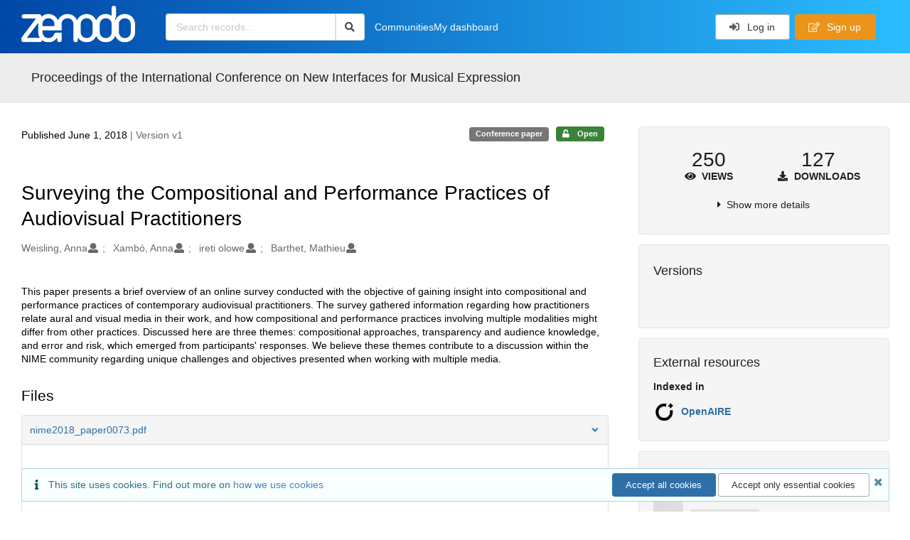

--- FILE ---
content_type: text/html; charset=utf-8
request_url: https://zenodo.org/records/1302609
body_size: 15249
content:



<!DOCTYPE html>
<html lang="en" dir="ltr">
  <head>
  
    
    <meta charset="utf-8">
    <meta http-equiv="X-UA-Compatible" content="IE=edge">
    <meta name="viewport" content="width=device-width, initial-scale=1">
    <meta name="google-site-verification" content="5fPGCLllnWrvFxH9QWI0l1TadV7byeEvfPcyK2VkS_s"/>
    <meta name="google-site-verification" content="Rp5zp04IKW-s1IbpTOGB7Z6XY60oloZD5C3kTM-AiY4"/>

    
    
    <meta name="generator" content="InvenioRDM 14.0"/>

    
    
    
  
    <meta name="description" content="This paper presents a brief overview of an online survey conducted with the objective of gaining insight into compositional and performance practices of contemporary audiovisual practitioners. The survey gathered information regarding how practitioners relate aural and visual media in their work, and how compositional and performance practices involving multiple modalities might differ from other practices. Discussed here are three themes: compositional approaches, transparency and audience knowledge, and error and risk, which emerged from participants&#39; responses. We believe these themes contribute to a discussion within the NIME community regarding unique challenges and objectives presented when working with multiple media." />
    <meta name="citation_title" content="Surveying the Compositional and Performance Practices of Audiovisual Practitioners" />
    <meta name="citation_author" content="Weisling, Anna" />
    <meta name="citation_author" content="Xambó, Anna" />
    <meta name="citation_author" content="ireti olowe" />
    <meta name="citation_author" content="Barthet, Mathieu" />
    <meta name="citation_doi" content="10.5281/zenodo.1302609" />
    <meta name="citation_abstract_html_url" content="https://zenodo.org/records/1302609" />
    <meta property="og:title" content="Surveying the Compositional and Performance Practices of Audiovisual Practitioners" />
    <meta property="og:description" content="This paper presents a brief overview of an online survey conducted with the objective of gaining insight into compositional and performance practices of contemporary audiovisual practitioners. The survey gathered information regarding how practitioners relate aural and visual media in their work, and how compositional and performance practices involving multiple modalities might differ from other practices. Discussed here are three themes: compositional approaches, transparency and audience knowledge, and error and risk, which emerged from participants&#39; responses. We believe these themes contribute to a discussion within the NIME community regarding unique challenges and objectives presented when working with multiple media." />
    <meta property="og:url" content="https://zenodo.org/records/1302609" />
    <meta property="og:site_name" content="Zenodo" />
    <meta name="twitter:card" content="summary" />
    <meta name="twitter:site" content="@zenodo_org" />
    <meta name="twitter:title" content="Surveying the Compositional and Performance Practices of Audiovisual Practitioners" />
    <meta name="twitter:description" content="This paper presents a brief overview of an online survey conducted with the objective of gaining insight into compositional and performance practices of contemporary audiovisual practitioners. The survey gathered information regarding how practitioners relate aural and visual media in their work, and how compositional and performance practices involving multiple modalities might differ from other practices. Discussed here are three themes: compositional approaches, transparency and audience knowledge, and error and risk, which emerged from participants&#39; responses. We believe these themes contribute to a discussion within the NIME community regarding unique challenges and objectives presented when working with multiple media." />
    
      <meta name="citation_pdf_url" content="https://zenodo.org/records/1302609/files/nime2018_paper0073.pdf"/>
    <link rel="alternate" type="application/pdf" href="https://zenodo.org/records/1302609/files/nime2018_paper0073.pdf">
    <link rel="item" type="application/pdf" href="https://zenodo.org/records/1302609/files/nime2018_paper0073.pdf">


<link rel="canonical" href="https://zenodo.org/records/1302609">
      <title>Surveying the Compositional and Performance Practices of Audiovisual Practitioners</title>
      <link rel="shortcut icon" type="image/x-icon" href="/static/favicon.ico"/>
          <link rel="apple-touch-icon" sizes="120x120" href="/static/apple-touch-icon-120.png"/>
          <link rel="apple-touch-icon" sizes="152x152" href="/static/apple-touch-icon-152.png"/>
          <link rel="apple-touch-icon" sizes="167x167" href="/static/apple-touch-icon-167.png"/>
          <link rel="apple-touch-icon" sizes="180x180" href="/static/apple-touch-icon-180.png"/>
    
      <link rel="stylesheet" href="/static/dist/css/3526.2bdf02c28fcf25a2b8d3.css" />
      <!-- HTML5 shim and Respond.js for IE8 support of HTML5 elements and media queries -->
      <!--[if lt IE 9]>
        <script src="https://oss.maxcdn.com/html5shiv/3.7.2/html5shiv.min.js"></script>
        <script src="https://oss.maxcdn.com/respond/1.4.2/respond.min.js"></script>
      <![endif]-->
    
  </head>

  <body data-invenio-config='{"isMathJaxEnabled": "//cdnjs.cloudflare.com/ajax/libs/mathjax/3.2.2/es5/tex-mml-chtml.js?config=TeX-AMS-MML_HTMLorMML"}'  itemscope itemtype="http://schema.org/WebPage" data-spy="scroll" data-target=".scrollspy-target">
      <a id="skip-to-main" class="ui button primary ml-5 mt-5 skip-link" href="#main">Skip to main</a>
      <!--[if lt IE 8]>
        <p class="browserupgrade">You are using an <strong>outdated</strong> browser. Please <a href="http://browsehappy.com/">upgrade your browser</a> to improve your experience.</p>
      <![endif]-->
    

<div>
  <header class="theme header">

    <div class="outer-navbar">
      <div class="ui container invenio-header-container">
        <nav id="invenio-nav" class="ui inverted menu borderless p-0">
          <div class="item logo p-0">
                    <a class="logo-link" href="/">
                      <img class="ui image rdm-logo"
                            src="/static/images/invenio-rdm.svg"
                            alt="Zenodo home"/>
                    </a>
          </div>

          <div id="rdm-burger-toggle">
            <button
              id="rdm-burger-menu-icon"
              class="ui button transparent"
              aria-label="Menu"
              aria-haspopup="menu"
              aria-expanded="false"
              aria-controls="invenio-menu"
            >
              <span class="navicon" aria-hidden="true"></span>
            </button>
          </div>

          <nav
            id="invenio-menu"
            aria-labelledby="rdm-burger-menu-icon"
            class="ui fluid menu borderless mobile-hidden"
          >
            <button
              id="rdm-close-burger-menu-icon"
              class="ui button transparent"
              aria-label="Close menu"
            >
              <span class="navicon" aria-hidden="true"></span>
            </button>
    
        
          
        
    
      <div class="item p-0 search-bar">
        <div id="header-search-bar" data-options='[{"key": "communities", "text": "In this community", "value": "/communities/nime_conference/records"}, {"key": "records", "text": "All Zenodo", "value": "/search"}]'>
          <div class="ui fluid search">
            <div class="ui icon input">
              <input
                autocomplete="off"
                aria-label="Search records"
                placeholder="Search records..."
                type="text"
                tabindex="0"
                class="prompt"
                value=""
              >
              <i aria-hidden="true" class="search icon"></i>
            </div>
          </div>
        </div>
      </div>

                  <div class="item">
                    <a href="/communities">Communities</a>
                  </div>

              
                <div class="item">
                  <a href="/me/uploads">My dashboard</a>
                </div>
              
              <div class="right menu item">
    <form>
      <a
        href="/login/?next=/records/1302609"
        class="ui button auth-button" aria-busy="false" aria-live="polite" aria-label="Log in"
      >
        <i class="sign-in icon auth-icon" aria-hidden="true"></i>
        Log in
      </a>
      
        <a href="/signup/" class="ui button signup">
          <i class="edit outline icon"></i>
          Sign up
        </a>
      
    </form>
              </div>
          </nav>
        </nav>
      </div>
    </div>
      
      
    
      
    
    
  </header>
</div>

  <main id="main">
    <div class="invenio-page-body">
  <section id="banners" class="banners" aria-label="Information banner">
    <!-- COMMUNITY HEADER: hide it when displaying the submission request -->
    
      
        
        
          <div
            class="ui fluid container page-subheader-outer with-submenu compact ml-0-mobile mr-0-mobile">
            <div class="ui container page-subheader">
              <div class="page-subheader-element">
                <img
                  class="ui rounded image community-header-logo"
                  src="https://zenodo.org/api/communities/5517c069-330e-42b4-9a61-7187dc64620c/logo"
                  alt=""
                />
              </div>
              <div class="page-subheader-element">
                <div class="ui header">
                  <a
                  href="/communities/nime_conference/records" class="ui small header">
                    Proceedings of the International Conference on New Interfaces for Musical Expression
                  </a>
                  <!-- Show the icon for subcommunities -->
                  
                  
                </div>
                
              </div>
            </div>
          </div>
        
      
    
    <!-- /COMMUNITY HEADER -->

    <!-- PREVIEW HEADER -->
    
    <!-- /PREVIEW HEADER -->

    
  </section>


  <div class="ui container">
    <div class="ui relaxed grid mt-5">
      <div class="two column row top-padded">

        
        <article
          class="sixteen wide tablet eleven wide computer column main-record-content">
          

              

              

              <section id="record-info"
                       aria-label="Publication date and version number">
                <div class="ui grid middle aligned">
                  <div class="two column row">
                    <div class="left floated left aligned column">
                      <span class="ui" title="Publication date">
                        Published June 1, 2018
                      </span>
                      <span
                        class="label text-muted"> | Version v1</span>
                    </div>
                    <div class="right floated right aligned column">

                      
                        <span role="note"
                              class="ui label horizontal small neutral mb-5"
                              aria-label="Resource type"
                        >
                          Conference paper
                        </span>
                      

                      <span role="note"
                            class="ui label horizontal small access-status open mb-5"
                            data-tooltip="The record and files are publicly accessible."
                            data-inverted=""
                            aria-label="Access status"
                      >
                        
                          <i class="icon unlock"
                             aria-hidden="true"></i>
                        
                        <span
                          aria-label="The record and files are publicly accessible.">
                          Open
                        </span>
                      </span>
                    </div>
                  </div>
                </div>
              </section>
              <div class="ui divider hidden"></div><section id="record-title-section"
                       aria-label="Record title and creators">
                <h1 id="record-title"
                    class="wrap-overflowing-text">Surveying the Compositional and Performance Practices of Audiovisual Practitioners</h1>

                
                  <section id="creatibutors"
                           aria-label="Creators and contributors">

<div class="ui grid">
  
    <div class="row ui accordion affiliations">
      <div class="sixteen wide mobile twelve wide tablet thirteen wide computer column">
          <h3 class="sr-only">Creators</h3>
          <ul class="creatibutors">
            
  
  <li class="creatibutor-wrap separated">
    <a class="ui creatibutor-link"
      
      href="/search?q=metadata.creators.person_or_org.name:%22Weisling,+Anna%22"
    >

      <span class="creatibutor-name">Weisling, Anna</span></a>
  

  
    
      
    
      
    
      
    
      
    
  

  
  
    
      <i class="user icon"></i>
    
  
</li>
  
  <li class="creatibutor-wrap separated">
    <a class="ui creatibutor-link"
      
      href="/search?q=metadata.creators.person_or_org.name:%22Xamb%C3%B3,+Anna%22"
    >

      <span class="creatibutor-name">Xambó, Anna</span></a>
  

  
    
      
    
      
    
      
    
      
    
  

  
  
    
      <i class="user icon"></i>
    
  
</li>
  
  <li class="creatibutor-wrap separated">
    <a class="ui creatibutor-link"
      
      href="/search?q=metadata.creators.person_or_org.name:%22ireti+olowe%22"
    >

      <span class="creatibutor-name">ireti olowe</span></a>
  

  
    
      
    
      
    
      
    
      
    
  

  
  
    
      <i class="user icon"></i>
    
  
</li>
  
  <li class="creatibutor-wrap separated">
    <a class="ui creatibutor-link"
      
      href="/search?q=metadata.creators.person_or_org.name:%22Barthet,+Mathieu%22"
    >

      <span class="creatibutor-name">Barthet, Mathieu</span></a>
  

  
    
      
    
      
    
      
    
      
    
  

  
  
    
      <i class="user icon"></i>
    
  
</li>
  
          </ul>
      </div>

        
        

    </div>
  

  
</div>
                  </section>
                
              </section>



  <section id="description" class="rel-mt-2 rich-input-content" aria-label="Record description">
    <h2 id="description-heading" class="sr-only">Description</h2>
    
    <div style="word-wrap: break-word;">
      This paper presents a brief overview of an online survey conducted with the objective of gaining insight into compositional and performance practices of contemporary audiovisual practitioners. The survey gathered information regarding how practitioners relate aural and visual media in their work, and how compositional and performance practices involving multiple modalities might differ from other practices. Discussed here are three themes: compositional approaches, transparency and audience knowledge, and error and risk, which emerged from participants' responses. We believe these themes contribute to a discussion within the NIME community regarding unique challenges and objectives presented when working with multiple media.
    </div>
  </section>


<section
      id="record-files" class="rel-mt-2 rel-mb-3"
      aria-label="Files"
    ><h2 id="files-heading">Files</h2>
            
  <div class="ui accordion panel mb-10 open" href="#files-preview-accordion-panel">
    <h3 class="active title panel-heading open m-0">
      <div
        role="button"
        id="files-preview-accordion-trigger"
        aria-controls="files-preview-accordion-panel"
        aria-expanded="true"
        tabindex="0"
        class="trigger"
        aria-label="File preview"
      >
        <span id="preview-file-title">nime2018_paper0073.pdf</span>
        <i class="angle right icon" aria-hidden="true"></i>
      </div>
    </h3>
    <div
      role="region"
      id="files-preview-accordion-panel"
      aria-labelledby="files-preview-accordion-trigger"
      class="active content preview-container pt-0 open"
    >
      <div>
        
  
  <iframe
    title="Preview"
    class="preview-iframe"
    id="preview-iframe"
    name="preview-iframe"
    src="/records/1302609/preview/nime2018_paper0073.pdf?include_deleted=0"
  >
  </iframe>
      </div>
    </div>
  </div>
  <div class="ui accordion panel mb-10 open" href="#files-list-accordion-panel">
    <h3 class="active title panel-heading open m-0">
      <div role="button" id="files-list-accordion-trigger" aria-controls="files-list-accordion-panel" aria-expanded="true" tabindex="0" class="trigger">
        Files
        <small class="text-muted"> (144.7 kB)</small>
        <i class="angle right icon" aria-hidden="true"></i>
      </div>
    </h3>

    <div role="region" id="files-list-accordion-panel" aria-labelledby="files-list-accordion-trigger" class="active content pt-0">
      
      <div>
        
  <table class="ui striped table files fluid open">
    <thead>
      <tr>
        <th>Name</th>
        <th>Size</th>
        <th class>
            
            <a role="button" class="ui compact mini button right floated archive-link" href="https://zenodo.org/api/records/1302609/files-archive">
              <i class="file archive icon button" aria-hidden="true"></i> Download all
            </a>
        </th>
      </tr>
    </thead>
    <tbody>
    
      
        
        
        <tr>
          <td class="ten wide">
            <div>
              <a href="/records/1302609/files/nime2018_paper0073.pdf?download=1">nime2018_paper0073.pdf</a>
            </div>
            <small class="ui text-muted font-tiny">md5:10ac488b8bd71d69fb0b727a227f8201
            <div class="ui icon inline-block" data-tooltip="This is the file fingerprint (checksum), which can be used to verify the file integrity.">
              <i class="question circle checksum icon"></i>
            </div>
            </small>
          </td>
          <td>144.7 kB</td>
          <td class="right aligned">
            <span>
              
                <a role="button" class="ui compact mini button preview-link" href="/records/1302609/preview/nime2018_paper0073.pdf?include_deleted=0" target="preview-iframe" data-file-key="nime2018_paper0073.pdf">
                  <i class="eye icon" aria-hidden="true"></i>Preview
                </a>
              
              <a role="button" class="ui compact mini button" href="/records/1302609/files/nime2018_paper0073.pdf?download=1">
                <i class="download icon" aria-hidden="true"></i>Download
              </a>
            </span>
          </td>
        </tr>
      
    
    </tbody>
  </table>
      </div>
    </div>
  </div>

    </section>
              

  <section id="additional-details" class="rel-mt-2" aria-label="Additional record details">






  
    
      
    
      
    
      
    
  
    
      
    
      
    
      
    
      
    
      
    
      
    
      
    
      
    
      
    
      
    
      
    
      
    
      
    
      
    
      
    
      
    
      
    
      
    
      
    
      
    
      
    
      
    
      
    
      
    
      
    
      
    
      
    
      
    
      
    
      
    
      
    
      
    
      
    
      
    
      
    
      
    
      
    
      
    
      
    
      
    
      
    
      
    
      
    
      
    
      
    
      
    
      
    
      
    
      
    
      
    
      
    
      
    
      
    
      
    
      
    
      
    
      
    
      
    
      
    
      
    
      
    
      
    
      
    
      
    
      
    
      
    
      
    
      
    
      
    
      
    
      
    
      
    
      
    
  
    
      
    
      
    
      
    
      
    
      
    
      
    
      
    
  








  

  </section>
    
    <section
      id="citations-search"
      data-record-pids='{"doi": {"client": "datacite", "identifier": "10.5281/zenodo.1302609", "provider": "datacite"}, "oai": {"identifier": "oai:zenodo.org:1302609", "provider": "oai"}}'
      data-record-parent-pids='{"doi": {"client": "datacite", "identifier": "10.5281/zenodo.1302608", "provider": "datacite"}}'
      data-citations-endpoint="https://zenodo-broker.web.cern.ch/api/relationships"
      aria-label="Record citations"
      class="rel-mb-1"
    >
    </section>
  
        </article>

        
        <aside class="sixteen wide tablet five wide computer column sidebar"
               aria-label="Record details">
          




<section id="metrics" aria-label="Metrics" class="ui segment rdm-sidebar sidebar-container">


<div class="ui tiny two statistics rel-mt-1">
  
  

  <div class="ui statistic">
    <div class="value">250</div>
    <div class="label">
      <i aria-hidden="true" class="eye icon"></i>
      Views
    </div>
  </div>

  <div class="ui statistic">
    <div class="value">127</div>
    <div class="label">
      <i aria-hidden="true" class="download icon"></i>
      Downloads
    </div>
  </div>
</div>

<div class="ui accordion rel-mt-1 centered">
  <div class="title trigger" tabindex="0">
    <i class="caret right icon" aria-hidden="true"></i>
    <span
      data-open-text="Show more details"
      data-close-text="Show less details"
    >
      Show more details
    </span>
  </div>

  <div class="content">
    <table id="record-statistics" class="ui definition table fluid">
      <thead>
        <tr>
          <th></th>
          <th class="right aligned">All versions</th>
          <th class="right aligned">This version</th>
        </tr>
      </thead>
      <tbody>
        <tr>
          <td>
            Views
            <i
              tabindex="0"
              role="button"
              style="position:relative"
              class="popup-trigger question circle small icon"
              aria-expanded="false"
              aria-label="More info"
              data-variation="mini inverted"
            >
            </i>
            <p role="tooltip" class="popup-content ui flowing popup transition hidden">
              Total views
            </p>
          </td>
          <td data-label="All versions" class="right aligned">
  
    250
  
</td>
          <td data-label="This version" class="right aligned">
  
    250
  
</td>
        </tr>
        <tr>
          <td>
            Downloads
            <i
              tabindex="0"
              role="button"
              style="position:relative"
              class="popup-trigger question circle small icon"
              aria-expanded="false"
              aria-label="More info"
              data-variation="mini inverted"
            >
            </i>
            <p role="tooltip" class="popup-content ui flowing popup transition hidden">
              Total downloads
            </p>
          </td>
          <td data-label="All versions" class="right aligned">
  
    127
  
</td>
          <td data-label="This version" class="right aligned">
  
    127
  
</td>
        </tr>
        <tr>
          <td>
            Data volume
            <i
              tabindex="0"
              role="button"
              style="position:relative"
              class="popup-trigger question circle small icon"
              aria-expanded="false"
              aria-label="More info"
              data-variation="mini inverted"
            >
            </i>
            <p role="tooltip" class="popup-content ui flowing popup transition hidden">
              Total data volume
            </p>
          </td>

          <td data-label="All versions" class="right aligned">20.7 MB</td>
          <td data-label="This version" class="right aligned">20.7 MB</td>
        </tr>
      </tbody>
    </table>
    <p class="text-align-center rel-mt-1">
      <small>
        <a href="/help/statistics">More info on how stats are collected....</a>
      </small>
    </p>
  </div>

</div>

</section>

<div class="sidebar-container">
  <h2 class="ui medium top attached header mt-0">Versions</h2>
  <div id="record-versions" class="ui segment rdm-sidebar bottom attached pl-0 pr-0 pt-0">
    <div class="versions">
      <div id="recordVersions" data-record='{"access": {"embargo": {"active": false, "reason": null}, "files": "public", "record": "public", "status": "open"}, "created": "2018-07-01T15:11:49.586488+00:00", "custom_fields": {"imprint:imprint": {"pages": "344--345", "title": "Proceedings of the International Conference on New Interfaces for Musical Expression"}, "meeting:meeting": {"place": "Blacksburg, Virginia, USA", "title": "International Conference on New Interfaces for Musical Expression"}}, "deletion_status": {"is_deleted": false, "status": "P"}, "expanded": {"parent": {"access": {"owned_by": {"active": null, "blocked_at": null, "confirmed_at": null, "email": "", "id": "42081", "is_current_user": false, "links": {"avatar": "https://zenodo.org/api/users/42081/avatar.svg", "records_html": "https://zenodo.org/search/records?q=parent.access.owned_by.user:42081", "self": "https://zenodo.org/api/users/42081"}, "profile": {"affiliations": "", "full_name": "Alexander Refsum Jensenius"}, "username": "alexanje", "verified_at": null}}, "communities": {"default": {"access": {"review_policy": "open", "visibility": "public"}, "id": "5517c069-330e-42b4-9a61-7187dc64620c", "links": {"logo": "https://zenodo.org/api/communities/5517c069-330e-42b4-9a61-7187dc64620c/logo"}, "metadata": {"description": null, "title": "Proceedings of the International Conference on New Interfaces for Musical Expression", "type": null}, "slug": "nime_conference"}}}}, "files": {"count": 1, "enabled": true, "entries": {"nime2018_paper0073.pdf": {"access": {"hidden": false}, "checksum": "md5:10ac488b8bd71d69fb0b727a227f8201", "ext": "pdf", "id": "7f1abff7-5271-493d-8bb6-4daa38545302", "key": "nime2018_paper0073.pdf", "links": {"content": "https://zenodo.org/api/records/1302609/files/nime2018_paper0073.pdf/content", "iiif_api": "https://zenodo.org/api/iiif/record:1302609:nime2018_paper0073.pdf/full/full/0/default.png", "iiif_base": "https://zenodo.org/api/iiif/record:1302609:nime2018_paper0073.pdf", "iiif_canvas": "https://zenodo.org/api/iiif/record:1302609/canvas/nime2018_paper0073.pdf", "iiif_info": "https://zenodo.org/api/iiif/record:1302609:nime2018_paper0073.pdf/info.json", "self": "https://zenodo.org/api/records/1302609/files/nime2018_paper0073.pdf"}, "metadata": null, "mimetype": "application/pdf", "size": 144659, "storage_class": "L"}}, "order": [], "total_bytes": 144659}, "id": "1302609", "is_draft": false, "is_published": true, "links": {"access": "https://zenodo.org/api/records/1302609/access", "access_grants": "https://zenodo.org/api/records/1302609/access/grants", "access_links": "https://zenodo.org/api/records/1302609/access/links", "access_request": "https://zenodo.org/api/records/1302609/access/request", "access_users": "https://zenodo.org/api/records/1302609/access/users", "archive": "https://zenodo.org/api/records/1302609/files-archive", "archive_media": "https://zenodo.org/api/records/1302609/media-files-archive", "communities": "https://zenodo.org/api/records/1302609/communities", "communities-suggestions": "https://zenodo.org/api/records/1302609/communities-suggestions", "doi": "https://doi.org/10.5281/zenodo.1302609", "draft": "https://zenodo.org/api/records/1302609/draft", "file_modification": "https://zenodo.org/api/records/1302609/file-modification", "files": "https://zenodo.org/api/records/1302609/files", "latest": "https://zenodo.org/api/records/1302609/versions/latest", "latest_html": "https://zenodo.org/records/1302609/latest", "media_files": "https://zenodo.org/api/records/1302609/media-files", "parent": "https://zenodo.org/api/records/1302608", "parent_doi": "https://doi.org/10.5281/zenodo.1302608", "parent_doi_html": "https://zenodo.org/doi/10.5281/zenodo.1302608", "parent_html": "https://zenodo.org/records/1302608", "preview_html": "https://zenodo.org/records/1302609?preview=1", "request_deletion": "https://zenodo.org/api/records/1302609/request-deletion", "requests": "https://zenodo.org/api/records/1302609/requests", "reserve_doi": "https://zenodo.org/api/records/1302609/draft/pids/doi", "self": "https://zenodo.org/api/records/1302609", "self_doi": "https://doi.org/10.5281/zenodo.1302609", "self_doi_html": "https://zenodo.org/doi/10.5281/zenodo.1302609", "self_html": "https://zenodo.org/records/1302609", "self_iiif_manifest": "https://zenodo.org/api/iiif/record:1302609/manifest", "self_iiif_sequence": "https://zenodo.org/api/iiif/record:1302609/sequence/default", "thumbnails": {"10": "https://zenodo.org/api/iiif/record:1302609:nime2018_paper0073.pdf/full/%5E10,/0/default.jpg", "100": "https://zenodo.org/api/iiif/record:1302609:nime2018_paper0073.pdf/full/%5E100,/0/default.jpg", "1200": "https://zenodo.org/api/iiif/record:1302609:nime2018_paper0073.pdf/full/%5E1200,/0/default.jpg", "250": "https://zenodo.org/api/iiif/record:1302609:nime2018_paper0073.pdf/full/%5E250,/0/default.jpg", "50": "https://zenodo.org/api/iiif/record:1302609:nime2018_paper0073.pdf/full/%5E50,/0/default.jpg", "750": "https://zenodo.org/api/iiif/record:1302609:nime2018_paper0073.pdf/full/%5E750,/0/default.jpg"}, "versions": "https://zenodo.org/api/records/1302609/versions"}, "media_files": {"count": 1, "enabled": true, "entries": {"nime2018_paper0073.pdf.ptif": {"access": {"hidden": true}, "ext": "ptif", "id": "f270d3d4-1eaa-4de6-96cc-bd86afbb9fcf", "key": "nime2018_paper0073.pdf.ptif", "links": {"content": "https://zenodo.org/api/records/1302609/files/nime2018_paper0073.pdf.ptif/content", "self": "https://zenodo.org/api/records/1302609/files/nime2018_paper0073.pdf.ptif"}, "metadata": null, "mimetype": "application/octet-stream", "processor": {"source_file_id": "7f1abff7-5271-493d-8bb6-4daa38545302", "status": "finished", "type": "image-tiles"}, "size": 0, "storage_class": "L"}}, "order": [], "total_bytes": 0}, "metadata": {"creators": [{"person_or_org": {"family_name": "Weisling", "given_name": "Anna", "name": "Weisling, Anna", "type": "personal"}}, {"person_or_org": {"family_name": "Xamb\u00f3", "given_name": "Anna", "name": "Xamb\u00f3, Anna", "type": "personal"}}, {"person_or_org": {"family_name": "ireti olowe", "name": "ireti olowe", "type": "personal"}}, {"person_or_org": {"family_name": "Barthet", "given_name": "Mathieu", "name": "Barthet, Mathieu", "type": "personal"}}], "description": "This paper presents a brief overview of an online survey conducted with the objective of gaining insight into compositional and performance practices of contemporary audiovisual practitioners. The survey gathered information regarding how practitioners relate aural and visual media in their work, and how compositional and performance practices involving multiple modalities might differ from other practices. Discussed here are three themes: compositional approaches, transparency and audience knowledge, and error and risk, which emerged from participants\u0027 responses. We believe these themes contribute to a discussion within the NIME community regarding unique challenges and objectives presented when working with multiple media.", "publication_date": "2018-06-01", "publisher": "Zenodo", "resource_type": {"id": "publication-conferencepaper", "title": {"de": "Konferenzbeitrag", "en": "Conference paper"}}, "rights": [{"description": {"en": "The Creative Commons Attribution license allows re-distribution and re-use of a licensed work on the condition that the creator is appropriately credited."}, "icon": "cc-by-icon", "id": "cc-by-4.0", "props": {"scheme": "spdx", "url": "https://creativecommons.org/licenses/by/4.0/legalcode"}, "title": {"en": "Creative Commons Attribution 4.0 International"}}], "title": "Surveying the Compositional and Performance Practices of Audiovisual Practitioners"}, "parent": {"access": {"owned_by": {"user": "42081"}, "settings": {"accept_conditions_text": null, "allow_guest_requests": false, "allow_user_requests": false, "secret_link_expiration": 0}}, "communities": {"default": "5517c069-330e-42b4-9a61-7187dc64620c", "entries": [{"access": {"member_policy": "open", "members_visibility": "public", "record_submission_policy": "open", "review_policy": "open", "visibility": "public"}, "children": {"allow": false}, "created": "2018-05-23T10:18:56.789761+00:00", "custom_fields": {}, "deletion_status": {"is_deleted": false, "status": "P"}, "id": "5517c069-330e-42b4-9a61-7187dc64620c", "links": {}, "metadata": {"curation_policy": "\u003cp\u003eOnly \u003cem\u003epeer-reviewed\u003c/em\u003e papers accepted for and presented at the NIME conferences will be included here.\u003c/p\u003e", "organizations": [{"name": "New Interfaces for Musical Expression"}], "page": "\u003cp\u003eThis collection contains \u003cem\u003epeer-reviewed\u003c/em\u003e papers published as part of the \u003ca href=\"https://www.nime.org/archives/\"\u003eofficial proceedings\u003c/a\u003e of the International Conference on New Interfaces for Musical Expression (NIME). The \u003ca href=\"https://www.nime.org/\"\u003eNIME conference\u003c/a\u003e gathers researchers and musicians from all over the world to share their knowledge and late-breaking work on new musical interface design. The conference started as a workshop at the\u0026nbsp;Conference on Human Factors in Computing Systems\u0026nbsp;(CHI) in 2001. Since then, an annual series of international conferences have been held around the world, hosted by research groups dedicated to interface design, human-computer interaction, and computer music. There is also a separate \u003ca href=\"https://zenodo.org/communities/nime_conference_archive/?page=1\u0026amp;size=20\"\u003econference archive\u003c/a\u003e for NIME material that is not peer-reviewed, and a \u003ca href=\"https://zenodo.org/communities/nime/?page=1\u0026amp;size=20\"\u003ecommunity archive\u003c/a\u003e for anything else.\u003c/p\u003e\n\n\u003cul\u003e\n\t\u003cli\u003e\u003cstrong\u003ePeer review:\u003c/strong\u003e All papers have been peer-reviewed (most often by three international experts). See the \u003ca href=\"https://www.nime.org/archives/reviewers/\"\u003elist of reviewers\u003c/a\u003e. Only papers that were presented at the conferences (as presentation, poster or demo) are included.\u003c/li\u003e\n\t\u003cli\u003e\u003cstrong\u003eOpen access:\u003c/strong\u003e NIME papers are open access (gold), and the copyright remains with the author(s). The NIME archive uses the \u003ca href=\"https://creativecommons.org/licenses/by/4.0/\"\u003eCreative Commons Attribution 4.0 International License (CC BY 4.0)\u003c/a\u003e.\u003c/li\u003e\n\t\u003cli\u003e\u003cstrong\u003ePublic domain:\u003c/strong\u003e The bibliographic information for NIME, including all BibTeX information and abstracts, is public domain. The list below is generated from a collection of BibTeX files hosted at \u003ca href=\"https://github.com/NIME-conference/NIME-bibliography\"\u003eGitHub\u003c/a\u003e using \u003ca href=\"https://gist.github.com/roachhd/ed8da4786ba79dfc4d91\"\u003eJekyll Scholar\u003c/a\u003e.\u003c/li\u003e\n\t\u003cli\u003e\u003cstrong\u003ePDFs:\u003c/strong\u003e Individual papers are linked for each entry below. All PDFs are archived separately in \u003ca href=\"https://www.zenodo.org/communities/nime_conference/\"\u003eZenodo\u003c/a\u003e, and there are also \u003ca href=\"https://zenodo.org/communities/nime_conference_archive/?page=1\u0026amp;size=20\"\u003eZip files\u003c/a\u003e for each year in Zenodo. If you just want to download everything quickly, you can find the Zip files \u003ca href=\"https://www.uio.no/ritmo/english/people/management/alexanje/research/nime/proceedings/\"\u003ehere\u003c/a\u003e as well.\u003c/li\u003e\n\t\u003cli\u003e\u003cstrong\u003eISSN\u003c/strong\u003e for the proceedings series: ISSN 2220-4806. Each year\u0026rsquo;s ISBN is in the BibTeX files and are also listed \u003ca href=\"https://www.nime.org/archives/proceedings-isbn/\"\u003ehere\u003c/a\u003e.\u003c/li\u003e\n\t\u003cli\u003e\u003cstrong\u003eImpact factor:\u003c/strong\u003e Academic work should always be considered on its own right (cf. \u003ca href=\"https://sfdora.org/\"\u003eDORA declaration\u003c/a\u003e). That said, the NIME proceedings are generally ranked highly in, for example, the \u003ca href=\"https://scholar.google.com/citations?view_op=top_venues\u0026amp;hl=en\u0026amp;vq=hum_musicmusicology\"\u003eGoogle Scholar ranking\u003c/a\u003e.\u003c/li\u003e\n\t\u003cli\u003e\u003cstrong\u003eEthics:\u003c/strong\u003e Please take a look at NIME\u0026rsquo;s \u003ca href=\"http://www.nime.org/archives/publication-ethics-and-malpractice-statement/\"\u003ePublication ethics and malpractice statement\u003c/a\u003e.\u003c/li\u003e\n\t\u003cli\u003e\u003cstrong\u003eContact:\u003c/strong\u003e If you find any errors in the database, please feel free to fork and modify at \u003ca href=\"https://github.com/NIME-conference/NIME-bibliography\"\u003eGitHub\u003c/a\u003e, or add an issue in the \u003ca href=\"https://github.com/NIME-conference/NIME-bibliography/issues\"\u003etracker\u003c/a\u003e.\u003c/li\u003e\n\u003c/ul\u003e", "title": "Proceedings of the International Conference on New Interfaces for Musical Expression", "website": "https://nime.org"}, "revision_id": 3, "slug": "nime_conference", "updated": "2025-03-14T21:08:28.321610+00:00"}], "ids": ["5517c069-330e-42b4-9a61-7187dc64620c"]}, "id": "1302608", "pids": {"doi": {"client": "datacite", "identifier": "10.5281/zenodo.1302608", "provider": "datacite"}}}, "pids": {"doi": {"client": "datacite", "identifier": "10.5281/zenodo.1302609", "provider": "datacite"}, "oai": {"identifier": "oai:zenodo.org:1302609", "provider": "oai"}}, "revision_id": 7, "stats": {"all_versions": {"data_volume": 20686237.0, "downloads": 143, "unique_downloads": 127, "unique_views": 250, "views": 263}, "this_version": {"data_volume": 20686237.0, "downloads": 143, "unique_downloads": 127, "unique_views": 250, "views": 263}}, "status": "published", "swh": {}, "ui": {"access_status": {"description_l10n": "The record and files are publicly accessible.", "embargo_date_l10n": null, "icon": "unlock", "id": "open", "message_class": "", "title_l10n": "Open"}, "conference": {"place": "Blacksburg, Virginia, USA", "title": "International Conference on New Interfaces for Musical Expression"}, "created_date_l10n_long": "July 1, 2018", "creators": {"affiliations": [], "creators": [{"person_or_org": {"family_name": "Weisling", "given_name": "Anna", "name": "Weisling, Anna", "type": "personal"}}, {"person_or_org": {"family_name": "Xamb\u00f3", "given_name": "Anna", "name": "Xamb\u00f3, Anna", "type": "personal"}}, {"person_or_org": {"family_name": "ireti olowe", "name": "ireti olowe", "type": "personal"}}, {"person_or_org": {"family_name": "Barthet", "given_name": "Mathieu", "name": "Barthet, Mathieu", "type": "personal"}}]}, "custom_fields": {"imprint:imprint": {"pages": "344--345", "title": "Proceedings of the International Conference on New Interfaces for Musical Expression"}, "meeting:meeting": {"place": "Blacksburg, Virginia, USA", "title": "International Conference on New Interfaces for Musical Expression"}}, "description_stripped": "This paper presents a brief overview of an online survey conducted with the objective of gaining insight into compositional and performance practices of contemporary audiovisual practitioners. The survey gathered information regarding how practitioners relate aural and visual media in their work, and how compositional and performance practices involving multiple modalities might differ from other practices. Discussed here are three themes: compositional approaches, transparency and audience knowledge, and error and risk, which emerged from participants\u0027 responses. We believe these themes contribute to a discussion within the NIME community regarding unique challenges and objectives presented when working with multiple media.", "is_draft": false, "publication_date_l10n_long": "June 1, 2018", "publication_date_l10n_medium": "Jun 1, 2018", "publishing_information": {"imprint": "Proceedings of the International Conference on New Interfaces for Musical Expression, 344--345."}, "resource_type": {"id": "publication-conferencepaper", "title_l10n": "Conference paper"}, "rights": [{"description_l10n": "The Creative Commons Attribution license allows re-distribution and re-use of a licensed work on the condition that the creator is appropriately credited.", "icon": "cc-by-icon", "id": "cc-by-4.0", "props": {"scheme": "spdx", "url": "https://creativecommons.org/licenses/by/4.0/legalcode"}, "title_l10n": "Creative Commons Attribution 4.0 International"}], "updated_date_l10n_long": "August 2, 2024", "version": "v1"}, "updated": "2024-08-02T05:37:59.634998+00:00", "versions": {"index": 1, "is_latest": true}}' data-preview='false'>
        <div class="rel-p-1"></div>
        <div class="ui fluid placeholder rel-mr-1 rel-ml-1"></div>
        <div class="header">
          <div class="line"></div>
          <div class="line"></div>
          <div class="line"></div>
        </div>
      </div>
    </div>
  </div>
</div><div class="sidebar-container">
  <h2 class="ui small top attached header">External resources</h2>
  <dl id="external-resource" aria-label="External resources" class="ui bottom attached segment rdm-sidebar external resource details-list">

    <dt class="ui tiny header">Indexed in</dt>
      <ul class="ui list no-bullet m-0">
              <li class="item flex align-items-center">

                
                  <img class="ui image" src="/static/images/openaire.svg" alt="" width="32">
                

                <div class="content">
                  <a
                    class="header"
                    href="https://explore.openaire.eu/search/result?pid=10.5281/zenodo.1302609"
                    target="_blank"
                    rel="noreferrer"
                  >OpenAIRE
                  </a>

                  </div>
              </li></ul></dl>
</div><div
  id="sidebar-communities-manage"
  data-user-communities-memberships='{}'
  data-record-community-endpoint='https://zenodo.org/api/records/1302609/communities'
  data-record-community-search-endpoint='https://zenodo.org/api/records/1302609/communities-suggestions'
  data-record-community-search-config='{"aggs": [{"aggName": "type", "field": "type", "title": "Type"}, {"aggName": "funder", "field": "metadata.funding.funder", "title": "Funders"}, {"aggName": "organization", "field": "metadata.organizations", "title": "Organizations"}], "appId": "InvenioAppRdm.RecordCommunitiesSuggestions", "defaultSortingOnEmptyQueryString": [{"sortBy": "newest"}], "initialQueryState": {"filters": [], "hiddenParams": null, "layout": "list", "page": 1, "size": 10, "sortBy": "bestmatch"}, "layoutOptions": {"gridView": false, "listView": true}, "paginationOptions": {"defaultValue": 10, "maxTotalResults": 10000, "resultsPerPage": [{"text": "10", "value": 10}, {"text": "20", "value": 20}]}, "searchApi": {"axios": {"headers": {"Accept": "application/vnd.inveniordm.v1+json"}, "url": "https://zenodo.org/api/records/1302609/communities-suggestions", "withCredentials": true}, "invenio": {"requestSerializer": "InvenioRecordsResourcesRequestSerializer"}}, "sortOptions": [{"sortBy": "bestmatch", "text": "Best match"}, {"sortBy": "newest", "text": "Newest"}, {"sortBy": "oldest", "text": "Oldest"}], "sortOrderDisabled": true}'
  data-record-user-community-search-endpoint=''
  data-record-user-community-search-config='{"aggs": [{"aggName": "type", "field": "type", "title": "Type"}, {"aggName": "funder", "field": "metadata.funding.funder", "title": "Funders"}, {"aggName": "organization", "field": "metadata.organizations", "title": "Organizations"}], "appId": "InvenioAppRdm.RecordUserCommunitiesSuggestions", "defaultSortingOnEmptyQueryString": [{"sortBy": "newest"}], "initialQueryState": {"filters": [], "hiddenParams": [["membership", "true"]], "layout": "list", "page": 1, "size": 10, "sortBy": "bestmatch"}, "layoutOptions": {"gridView": false, "listView": true}, "paginationOptions": {"defaultValue": 10, "maxTotalResults": 10000, "resultsPerPage": [{"text": "10", "value": 10}, {"text": "20", "value": 20}]}, "searchApi": {"axios": {"headers": {"Accept": "application/vnd.inveniordm.v1+json"}, "url": "https://zenodo.org/api/records/1302609/communities-suggestions", "withCredentials": true}, "invenio": {"requestSerializer": "InvenioRecordsResourcesRequestSerializer"}}, "sortOptions": [{"sortBy": "bestmatch", "text": "Best match"}, {"sortBy": "newest", "text": "Newest"}, {"sortBy": "oldest", "text": "Oldest"}], "sortOrderDisabled": true}'
  data-pending-communities-search-config='{"aggs": [{"aggName": "type", "field": "type", "title": "Type"}, {"aggName": "status", "field": "status", "title": "Status"}], "appId": "InvenioAppRdm.RecordRequests", "defaultSortingOnEmptyQueryString": [{"sortBy": "newest"}], "initialQueryState": {"filters": [], "hiddenParams": [["expand", "1"], ["is_open", "true"], ["type", "community-inclusion"], ["type", "community-submission"]], "layout": "list", "page": 1, "size": 10, "sortBy": "bestmatch"}, "layoutOptions": {"gridView": false, "listView": true}, "paginationOptions": {"defaultValue": 10, "maxTotalResults": 10000, "resultsPerPage": [{"text": "10", "value": 10}, {"text": "20", "value": 20}, {"text": "50", "value": 50}]}, "searchApi": {"axios": {"headers": {"Accept": "application/json"}, "url": "https://zenodo.org/api/records/1302609/requests", "withCredentials": true}, "invenio": {"requestSerializer": "InvenioRecordsResourcesRequestSerializer"}}, "sortOptions": [{"sortBy": "bestmatch", "text": "Best match"}, {"sortBy": "newest", "text": "Newest"}, {"sortBy": "oldest", "text": "Oldest"}, {"sortBy": "newestactivity", "text": "Newest activity"}, {"sortBy": "oldestactivity", "text": "Oldest activity"}], "sortOrderDisabled": true}'
  data-permissions='{"can_edit": false, "can_immediately_delete": false, "can_manage": false, "can_media_read_files": true, "can_moderate": false, "can_new_version": false, "can_read_files": true, "can_request_deletion": false, "can_review": false, "can_update_draft": false, "can_view": false}'
  data-record='{"access": {"embargo": {"active": false, "reason": null}, "files": "public", "record": "public", "status": "open"}, "created": "2018-07-01T15:11:49.586488+00:00", "custom_fields": {"imprint:imprint": {"pages": "344--345", "title": "Proceedings of the International Conference on New Interfaces for Musical Expression"}, "meeting:meeting": {"place": "Blacksburg, Virginia, USA", "title": "International Conference on New Interfaces for Musical Expression"}}, "deletion_status": {"is_deleted": false, "status": "P"}, "expanded": {"parent": {"access": {"owned_by": {"active": null, "blocked_at": null, "confirmed_at": null, "email": "", "id": "42081", "is_current_user": false, "links": {"avatar": "https://zenodo.org/api/users/42081/avatar.svg", "records_html": "https://zenodo.org/search/records?q=parent.access.owned_by.user:42081", "self": "https://zenodo.org/api/users/42081"}, "profile": {"affiliations": "", "full_name": "Alexander Refsum Jensenius"}, "username": "alexanje", "verified_at": null}}, "communities": {"default": {"access": {"review_policy": "open", "visibility": "public"}, "id": "5517c069-330e-42b4-9a61-7187dc64620c", "links": {"logo": "https://zenodo.org/api/communities/5517c069-330e-42b4-9a61-7187dc64620c/logo"}, "metadata": {"description": null, "title": "Proceedings of the International Conference on New Interfaces for Musical Expression", "type": null}, "slug": "nime_conference"}}}}, "files": {"count": 1, "enabled": true, "entries": {"nime2018_paper0073.pdf": {"access": {"hidden": false}, "checksum": "md5:10ac488b8bd71d69fb0b727a227f8201", "ext": "pdf", "id": "7f1abff7-5271-493d-8bb6-4daa38545302", "key": "nime2018_paper0073.pdf", "links": {"content": "https://zenodo.org/api/records/1302609/files/nime2018_paper0073.pdf/content", "iiif_api": "https://zenodo.org/api/iiif/record:1302609:nime2018_paper0073.pdf/full/full/0/default.png", "iiif_base": "https://zenodo.org/api/iiif/record:1302609:nime2018_paper0073.pdf", "iiif_canvas": "https://zenodo.org/api/iiif/record:1302609/canvas/nime2018_paper0073.pdf", "iiif_info": "https://zenodo.org/api/iiif/record:1302609:nime2018_paper0073.pdf/info.json", "self": "https://zenodo.org/api/records/1302609/files/nime2018_paper0073.pdf"}, "metadata": null, "mimetype": "application/pdf", "size": 144659, "storage_class": "L"}}, "order": [], "total_bytes": 144659}, "id": "1302609", "is_draft": false, "is_published": true, "links": {"access": "https://zenodo.org/api/records/1302609/access", "access_grants": "https://zenodo.org/api/records/1302609/access/grants", "access_links": "https://zenodo.org/api/records/1302609/access/links", "access_request": "https://zenodo.org/api/records/1302609/access/request", "access_users": "https://zenodo.org/api/records/1302609/access/users", "archive": "https://zenodo.org/api/records/1302609/files-archive", "archive_media": "https://zenodo.org/api/records/1302609/media-files-archive", "communities": "https://zenodo.org/api/records/1302609/communities", "communities-suggestions": "https://zenodo.org/api/records/1302609/communities-suggestions", "doi": "https://doi.org/10.5281/zenodo.1302609", "draft": "https://zenodo.org/api/records/1302609/draft", "file_modification": "https://zenodo.org/api/records/1302609/file-modification", "files": "https://zenodo.org/api/records/1302609/files", "latest": "https://zenodo.org/api/records/1302609/versions/latest", "latest_html": "https://zenodo.org/records/1302609/latest", "media_files": "https://zenodo.org/api/records/1302609/media-files", "parent": "https://zenodo.org/api/records/1302608", "parent_doi": "https://doi.org/10.5281/zenodo.1302608", "parent_doi_html": "https://zenodo.org/doi/10.5281/zenodo.1302608", "parent_html": "https://zenodo.org/records/1302608", "preview_html": "https://zenodo.org/records/1302609?preview=1", "request_deletion": "https://zenodo.org/api/records/1302609/request-deletion", "requests": "https://zenodo.org/api/records/1302609/requests", "reserve_doi": "https://zenodo.org/api/records/1302609/draft/pids/doi", "self": "https://zenodo.org/api/records/1302609", "self_doi": "https://doi.org/10.5281/zenodo.1302609", "self_doi_html": "https://zenodo.org/doi/10.5281/zenodo.1302609", "self_html": "https://zenodo.org/records/1302609", "self_iiif_manifest": "https://zenodo.org/api/iiif/record:1302609/manifest", "self_iiif_sequence": "https://zenodo.org/api/iiif/record:1302609/sequence/default", "thumbnails": {"10": "https://zenodo.org/api/iiif/record:1302609:nime2018_paper0073.pdf/full/%5E10,/0/default.jpg", "100": "https://zenodo.org/api/iiif/record:1302609:nime2018_paper0073.pdf/full/%5E100,/0/default.jpg", "1200": "https://zenodo.org/api/iiif/record:1302609:nime2018_paper0073.pdf/full/%5E1200,/0/default.jpg", "250": "https://zenodo.org/api/iiif/record:1302609:nime2018_paper0073.pdf/full/%5E250,/0/default.jpg", "50": "https://zenodo.org/api/iiif/record:1302609:nime2018_paper0073.pdf/full/%5E50,/0/default.jpg", "750": "https://zenodo.org/api/iiif/record:1302609:nime2018_paper0073.pdf/full/%5E750,/0/default.jpg"}, "versions": "https://zenodo.org/api/records/1302609/versions"}, "media_files": {"count": 1, "enabled": true, "entries": {"nime2018_paper0073.pdf.ptif": {"access": {"hidden": true}, "ext": "ptif", "id": "f270d3d4-1eaa-4de6-96cc-bd86afbb9fcf", "key": "nime2018_paper0073.pdf.ptif", "links": {"content": "https://zenodo.org/api/records/1302609/files/nime2018_paper0073.pdf.ptif/content", "self": "https://zenodo.org/api/records/1302609/files/nime2018_paper0073.pdf.ptif"}, "metadata": null, "mimetype": "application/octet-stream", "processor": {"source_file_id": "7f1abff7-5271-493d-8bb6-4daa38545302", "status": "finished", "type": "image-tiles"}, "size": 0, "storage_class": "L"}}, "order": [], "total_bytes": 0}, "metadata": {"creators": [{"person_or_org": {"family_name": "Weisling", "given_name": "Anna", "name": "Weisling, Anna", "type": "personal"}}, {"person_or_org": {"family_name": "Xamb\u00f3", "given_name": "Anna", "name": "Xamb\u00f3, Anna", "type": "personal"}}, {"person_or_org": {"family_name": "ireti olowe", "name": "ireti olowe", "type": "personal"}}, {"person_or_org": {"family_name": "Barthet", "given_name": "Mathieu", "name": "Barthet, Mathieu", "type": "personal"}}], "description": "This paper presents a brief overview of an online survey conducted with the objective of gaining insight into compositional and performance practices of contemporary audiovisual practitioners. The survey gathered information regarding how practitioners relate aural and visual media in their work, and how compositional and performance practices involving multiple modalities might differ from other practices. Discussed here are three themes: compositional approaches, transparency and audience knowledge, and error and risk, which emerged from participants\u0027 responses. We believe these themes contribute to a discussion within the NIME community regarding unique challenges and objectives presented when working with multiple media.", "publication_date": "2018-06-01", "publisher": "Zenodo", "resource_type": {"id": "publication-conferencepaper", "title": {"de": "Konferenzbeitrag", "en": "Conference paper"}}, "rights": [{"description": {"en": "The Creative Commons Attribution license allows re-distribution and re-use of a licensed work on the condition that the creator is appropriately credited."}, "icon": "cc-by-icon", "id": "cc-by-4.0", "props": {"scheme": "spdx", "url": "https://creativecommons.org/licenses/by/4.0/legalcode"}, "title": {"en": "Creative Commons Attribution 4.0 International"}}], "title": "Surveying the Compositional and Performance Practices of Audiovisual Practitioners"}, "parent": {"access": {"owned_by": {"user": "42081"}, "settings": {"accept_conditions_text": null, "allow_guest_requests": false, "allow_user_requests": false, "secret_link_expiration": 0}}, "communities": {"default": "5517c069-330e-42b4-9a61-7187dc64620c", "entries": [{"access": {"member_policy": "open", "members_visibility": "public", "record_submission_policy": "open", "review_policy": "open", "visibility": "public"}, "children": {"allow": false}, "created": "2018-05-23T10:18:56.789761+00:00", "custom_fields": {}, "deletion_status": {"is_deleted": false, "status": "P"}, "id": "5517c069-330e-42b4-9a61-7187dc64620c", "links": {}, "metadata": {"curation_policy": "\u003cp\u003eOnly \u003cem\u003epeer-reviewed\u003c/em\u003e papers accepted for and presented at the NIME conferences will be included here.\u003c/p\u003e", "organizations": [{"name": "New Interfaces for Musical Expression"}], "page": "\u003cp\u003eThis collection contains \u003cem\u003epeer-reviewed\u003c/em\u003e papers published as part of the \u003ca href=\"https://www.nime.org/archives/\"\u003eofficial proceedings\u003c/a\u003e of the International Conference on New Interfaces for Musical Expression (NIME). The \u003ca href=\"https://www.nime.org/\"\u003eNIME conference\u003c/a\u003e gathers researchers and musicians from all over the world to share their knowledge and late-breaking work on new musical interface design. The conference started as a workshop at the\u0026nbsp;Conference on Human Factors in Computing Systems\u0026nbsp;(CHI) in 2001. Since then, an annual series of international conferences have been held around the world, hosted by research groups dedicated to interface design, human-computer interaction, and computer music. There is also a separate \u003ca href=\"https://zenodo.org/communities/nime_conference_archive/?page=1\u0026amp;size=20\"\u003econference archive\u003c/a\u003e for NIME material that is not peer-reviewed, and a \u003ca href=\"https://zenodo.org/communities/nime/?page=1\u0026amp;size=20\"\u003ecommunity archive\u003c/a\u003e for anything else.\u003c/p\u003e\n\n\u003cul\u003e\n\t\u003cli\u003e\u003cstrong\u003ePeer review:\u003c/strong\u003e All papers have been peer-reviewed (most often by three international experts). See the \u003ca href=\"https://www.nime.org/archives/reviewers/\"\u003elist of reviewers\u003c/a\u003e. Only papers that were presented at the conferences (as presentation, poster or demo) are included.\u003c/li\u003e\n\t\u003cli\u003e\u003cstrong\u003eOpen access:\u003c/strong\u003e NIME papers are open access (gold), and the copyright remains with the author(s). The NIME archive uses the \u003ca href=\"https://creativecommons.org/licenses/by/4.0/\"\u003eCreative Commons Attribution 4.0 International License (CC BY 4.0)\u003c/a\u003e.\u003c/li\u003e\n\t\u003cli\u003e\u003cstrong\u003ePublic domain:\u003c/strong\u003e The bibliographic information for NIME, including all BibTeX information and abstracts, is public domain. The list below is generated from a collection of BibTeX files hosted at \u003ca href=\"https://github.com/NIME-conference/NIME-bibliography\"\u003eGitHub\u003c/a\u003e using \u003ca href=\"https://gist.github.com/roachhd/ed8da4786ba79dfc4d91\"\u003eJekyll Scholar\u003c/a\u003e.\u003c/li\u003e\n\t\u003cli\u003e\u003cstrong\u003ePDFs:\u003c/strong\u003e Individual papers are linked for each entry below. All PDFs are archived separately in \u003ca href=\"https://www.zenodo.org/communities/nime_conference/\"\u003eZenodo\u003c/a\u003e, and there are also \u003ca href=\"https://zenodo.org/communities/nime_conference_archive/?page=1\u0026amp;size=20\"\u003eZip files\u003c/a\u003e for each year in Zenodo. If you just want to download everything quickly, you can find the Zip files \u003ca href=\"https://www.uio.no/ritmo/english/people/management/alexanje/research/nime/proceedings/\"\u003ehere\u003c/a\u003e as well.\u003c/li\u003e\n\t\u003cli\u003e\u003cstrong\u003eISSN\u003c/strong\u003e for the proceedings series: ISSN 2220-4806. Each year\u0026rsquo;s ISBN is in the BibTeX files and are also listed \u003ca href=\"https://www.nime.org/archives/proceedings-isbn/\"\u003ehere\u003c/a\u003e.\u003c/li\u003e\n\t\u003cli\u003e\u003cstrong\u003eImpact factor:\u003c/strong\u003e Academic work should always be considered on its own right (cf. \u003ca href=\"https://sfdora.org/\"\u003eDORA declaration\u003c/a\u003e). That said, the NIME proceedings are generally ranked highly in, for example, the \u003ca href=\"https://scholar.google.com/citations?view_op=top_venues\u0026amp;hl=en\u0026amp;vq=hum_musicmusicology\"\u003eGoogle Scholar ranking\u003c/a\u003e.\u003c/li\u003e\n\t\u003cli\u003e\u003cstrong\u003eEthics:\u003c/strong\u003e Please take a look at NIME\u0026rsquo;s \u003ca href=\"http://www.nime.org/archives/publication-ethics-and-malpractice-statement/\"\u003ePublication ethics and malpractice statement\u003c/a\u003e.\u003c/li\u003e\n\t\u003cli\u003e\u003cstrong\u003eContact:\u003c/strong\u003e If you find any errors in the database, please feel free to fork and modify at \u003ca href=\"https://github.com/NIME-conference/NIME-bibliography\"\u003eGitHub\u003c/a\u003e, or add an issue in the \u003ca href=\"https://github.com/NIME-conference/NIME-bibliography/issues\"\u003etracker\u003c/a\u003e.\u003c/li\u003e\n\u003c/ul\u003e", "title": "Proceedings of the International Conference on New Interfaces for Musical Expression", "website": "https://nime.org"}, "revision_id": 3, "slug": "nime_conference", "updated": "2025-03-14T21:08:28.321610+00:00"}], "ids": ["5517c069-330e-42b4-9a61-7187dc64620c"]}, "id": "1302608", "pids": {"doi": {"client": "datacite", "identifier": "10.5281/zenodo.1302608", "provider": "datacite"}}}, "pids": {"doi": {"client": "datacite", "identifier": "10.5281/zenodo.1302609", "provider": "datacite"}, "oai": {"identifier": "oai:zenodo.org:1302609", "provider": "oai"}}, "revision_id": 7, "stats": {"all_versions": {"data_volume": 20686237.0, "downloads": 143, "unique_downloads": 127, "unique_views": 250, "views": 263}, "this_version": {"data_volume": 20686237.0, "downloads": 143, "unique_downloads": 127, "unique_views": 250, "views": 263}}, "status": "published", "swh": {}, "ui": {"access_status": {"description_l10n": "The record and files are publicly accessible.", "embargo_date_l10n": null, "icon": "unlock", "id": "open", "message_class": "", "title_l10n": "Open"}, "conference": {"place": "Blacksburg, Virginia, USA", "title": "International Conference on New Interfaces for Musical Expression"}, "created_date_l10n_long": "July 1, 2018", "creators": {"affiliations": [], "creators": [{"person_or_org": {"family_name": "Weisling", "given_name": "Anna", "name": "Weisling, Anna", "type": "personal"}}, {"person_or_org": {"family_name": "Xamb\u00f3", "given_name": "Anna", "name": "Xamb\u00f3, Anna", "type": "personal"}}, {"person_or_org": {"family_name": "ireti olowe", "name": "ireti olowe", "type": "personal"}}, {"person_or_org": {"family_name": "Barthet", "given_name": "Mathieu", "name": "Barthet, Mathieu", "type": "personal"}}]}, "custom_fields": {"imprint:imprint": {"pages": "344--345", "title": "Proceedings of the International Conference on New Interfaces for Musical Expression"}, "meeting:meeting": {"place": "Blacksburg, Virginia, USA", "title": "International Conference on New Interfaces for Musical Expression"}}, "description_stripped": "This paper presents a brief overview of an online survey conducted with the objective of gaining insight into compositional and performance practices of contemporary audiovisual practitioners. The survey gathered information regarding how practitioners relate aural and visual media in their work, and how compositional and performance practices involving multiple modalities might differ from other practices. Discussed here are three themes: compositional approaches, transparency and audience knowledge, and error and risk, which emerged from participants\u0027 responses. We believe these themes contribute to a discussion within the NIME community regarding unique challenges and objectives presented when working with multiple media.", "is_draft": false, "publication_date_l10n_long": "June 1, 2018", "publication_date_l10n_medium": "Jun 1, 2018", "publishing_information": {"imprint": "Proceedings of the International Conference on New Interfaces for Musical Expression, 344--345."}, "resource_type": {"id": "publication-conferencepaper", "title_l10n": "Conference paper"}, "rights": [{"description_l10n": "The Creative Commons Attribution license allows re-distribution and re-use of a licensed work on the condition that the creator is appropriately credited.", "icon": "cc-by-icon", "id": "cc-by-4.0", "props": {"scheme": "spdx", "url": "https://creativecommons.org/licenses/by/4.0/legalcode"}, "title_l10n": "Creative Commons Attribution 4.0 International"}], "updated_date_l10n_long": "August 2, 2024", "version": "v1"}, "updated": "2024-08-02T05:37:59.634998+00:00", "versions": {"index": 1, "is_latest": true}}'
  class='sidebar-container'
>

  <h2 class="ui medium top attached header">Communities</h2>

  <div class="ui segment bottom attached rdm-sidebar">
    <div class="ui fluid placeholder">
      <div class="image header">
        <div class="line"></div>
        <div class="line"></div>
      </div>
      <div class="image header">
        <div class="line"></div>
        <div class="line"></div>
      </div>
      <div class="image header">
        <div class="line"></div>
        <div class="line"></div>
      </div>
    </div>
  </div>
</div>



<div class="sidebar-container">
  <h2 class="ui medium top attached header mt-0">Details</h2>
  <div id="record-details" class="ui segment bottom attached rdm-sidebar">

    <dl class="details-list">
      

 
  <dt class="ui tiny header">DOI
    
  </dt>
  <dd>
    <span class="get-badge details-doi-section" data-toggle="tooltip" data-placement="bottom">
      <img id='record-doi-badge' data-target="[data-modal='10.5281/zenodo.1302609']" title="Get the DOI badge!"
        src="/badge/DOI/10.5281/zenodo.1302609.svg" alt="10.5281/zenodo.1302609" />
      <div id="copy-button-record-doi-badge" class="copy-doi-button" data-value=https://doi.org/10.5281/zenodo.1302609 data-size="mini"></div>
    </span>

    <div id="doi-modal" class="ui modal fade badge-modal" data-modal="10.5281/zenodo.1302609">
      <div class="header">DOI Badge</div>
      <div class="content">
        <h4>
          <small>DOI</small>
        </h4>
        <h4>
          <pre>10.5281/zenodo.1302609</pre>
        </h4>
        
        

    <h3 class="ui small header">
      Markdown
    </h3>
    <div class="ui message code">
      <pre>[![DOI](https://zenodo.org/badge/DOI/10.5281/zenodo.1302609.svg)](https://doi.org/10.5281/zenodo.1302609)</pre>
    </div>

    <h3 class="ui small header">
      reStructuredText
    </h3>
      <div class="ui message code">
        <pre>.. image:: https://zenodo.org/badge/DOI/10.5281/zenodo.1302609.svg
  :target: https://doi.org/10.5281/zenodo.1302609</pre>
      </div>

    <h3 class="ui small header">
      HTML
    </h3>
    <div class="ui message code">
      <pre>&lt;a href="https://doi.org/10.5281/zenodo.1302609"&gt;&lt;img src="https://zenodo.org/badge/DOI/10.5281/zenodo.1302609.svg" alt="DOI"&gt;&lt;/a&gt;</pre>
    </div>

    <h3 class="ui small header">
      Image URL
    </h3>
    <div class="ui message code">
      <pre>https://zenodo.org/badge/DOI/10.5281/zenodo.1302609.svg</pre>
    </div>

    <h3 class="ui small header">
    Target URL
    </h3>
    <div class="ui message code">
      <pre>https://doi.org/10.5281/zenodo.1302609</pre>
    </div>
      </div>
    </div>
  </dd>

      
      
  <dt class="ui tiny header">Resource type</dt>
  <dd>Conference paper</dd>
      
      
  <dt class="ui tiny header">Publisher</dt>
  <dd>Zenodo</dd>
      
      
  <dt class="ui tiny header">Imprint</dt>
  <dd>Proceedings of the International Conference on New Interfaces for Musical Expression, 344--345.</dd>
      
      
  <dt class="ui tiny header">Conference</dt>
  <dd>
  <dd>
      International Conference on New Interfaces for Musical Expression
      , Blacksburg, Virginia, USA
    
  </dd>
</dd>
      
      
      
    </dl>
  </div>
</div>








  <div class="sidebar-container">
    <h2 class="ui medium top attached header mt-0">Rights</h2>
    <div id="licenses" class="ui segment bottom attached rdm-sidebar">
      <dl class="details-list">
      
        <dt class="ui tiny header">License</dt><dd id="license-cc-by-4.0-1" class="has-popup">
              <div id="title-cc-by-4.0-1"
                   class="license clickable"
                   tabindex="0"
                   aria-haspopup="dialog"
                   aria-expanded="false"
                   role="button"
                   aria-label="Creative Commons Attribution 4.0 International"
              >
                
                  
                  <span class="icon-wrap">
                  <img class="icon" src="/static/icons/licenses/cc-by-icon.svg"
                       alt="cc-by-4.0 icon"/>
                </span>
                
                <span class="title-text">
                Creative Commons Attribution 4.0 International
              </span>
              </div>
              <div id="description-cc-by-4.0-1"
                   class="licenses-description ui flowing popup transition hidden"
                   role="dialog"
                   aria-labelledby="title-cc-by-4.0-1"
              >
                <i role="button" tabindex="0" class="close icon text-muted"
                   aria-label="Close"></i>
                <div id="license-description-1" class="description">
                <span class="text-muted">
                  The Creative Commons Attribution license allows re-distribution and re-use of a licensed work on the condition that the creator is appropriately credited.
                </span>
                  
  
    <a class="license-link" href="https://creativecommons.org/licenses/by/4.0/legalcode" target="_blank"
       title="Opens in new tab">Read more</a>
  

                </div>
              </div>
            </dd>
          
      
      
      </dl>
    </div>
  </div>
<div class="sidebar-container">
  <h2 class="ui medium top attached header mt-0">Citation</h2>
  <div id="citation" class="ui segment bottom attached rdm-sidebar">

<div id="recordCitation" data-record-links='{"access": "https://zenodo.org/api/records/1302609/access", "access_grants": "https://zenodo.org/api/records/1302609/access/grants", "access_links": "https://zenodo.org/api/records/1302609/access/links", "access_request": "https://zenodo.org/api/records/1302609/access/request", "access_users": "https://zenodo.org/api/records/1302609/access/users", "archive": "https://zenodo.org/api/records/1302609/files-archive", "archive_media": "https://zenodo.org/api/records/1302609/media-files-archive", "communities": "https://zenodo.org/api/records/1302609/communities", "communities-suggestions": "https://zenodo.org/api/records/1302609/communities-suggestions", "doi": "https://doi.org/10.5281/zenodo.1302609", "draft": "https://zenodo.org/api/records/1302609/draft", "file_modification": "https://zenodo.org/api/records/1302609/file-modification", "files": "https://zenodo.org/api/records/1302609/files", "latest": "https://zenodo.org/api/records/1302609/versions/latest", "latest_html": "https://zenodo.org/records/1302609/latest", "media_files": "https://zenodo.org/api/records/1302609/media-files", "parent": "https://zenodo.org/api/records/1302608", "parent_doi": "https://doi.org/10.5281/zenodo.1302608", "parent_doi_html": "https://zenodo.org/doi/10.5281/zenodo.1302608", "parent_html": "https://zenodo.org/records/1302608", "preview_html": "https://zenodo.org/records/1302609?preview=1", "request_deletion": "https://zenodo.org/api/records/1302609/request-deletion", "requests": "https://zenodo.org/api/records/1302609/requests", "reserve_doi": "https://zenodo.org/api/records/1302609/draft/pids/doi", "self": "https://zenodo.org/api/records/1302609", "self_doi": "https://doi.org/10.5281/zenodo.1302609", "self_doi_html": "https://zenodo.org/doi/10.5281/zenodo.1302609", "self_html": "https://zenodo.org/records/1302609", "self_iiif_manifest": "https://zenodo.org/api/iiif/record:1302609/manifest", "self_iiif_sequence": "https://zenodo.org/api/iiif/record:1302609/sequence/default", "thumbnails": {"10": "https://zenodo.org/api/iiif/record:1302609:nime2018_paper0073.pdf/full/%5E10,/0/default.jpg", "100": "https://zenodo.org/api/iiif/record:1302609:nime2018_paper0073.pdf/full/%5E100,/0/default.jpg", "1200": "https://zenodo.org/api/iiif/record:1302609:nime2018_paper0073.pdf/full/%5E1200,/0/default.jpg", "250": "https://zenodo.org/api/iiif/record:1302609:nime2018_paper0073.pdf/full/%5E250,/0/default.jpg", "50": "https://zenodo.org/api/iiif/record:1302609:nime2018_paper0073.pdf/full/%5E50,/0/default.jpg", "750": "https://zenodo.org/api/iiif/record:1302609:nime2018_paper0073.pdf/full/%5E750,/0/default.jpg"}, "versions": "https://zenodo.org/api/records/1302609/versions"}'
  data-styles='[["apa", "APA"], ["harvard-cite-them-right", "Harvard"], ["modern-language-association", "MLA"], ["vancouver", "Vancouver"], ["chicago-fullnote-bibliography", "Chicago"], ["ieee", "IEEE"]]'
  data-defaultstyle='"apa"'
  data-include-deleted='false'>
</div>
  </div>
</div>
  <div class="sidebar-container">
    <h2 class="ui medium top attached header mt-0">Export</h2>
    <div id="export-record" class="ui segment bottom attached exports rdm-sidebar">

      
      

        

        

        

        

        

        

        

        

        

        

        

        

        <div id="recordExportDownload" data-formats='[{"export_url": "/records/1302609/export/json", "name": "JSON"}, {"export_url": "/records/1302609/export/json-ld", "name": "JSON-LD"}, {"export_url": "/records/1302609/export/csl", "name": "CSL"}, {"export_url": "/records/1302609/export/datacite-json", "name": "DataCite JSON"}, {"export_url": "/records/1302609/export/datacite-xml", "name": "DataCite XML"}, {"export_url": "/records/1302609/export/dublincore", "name": "Dublin Core XML"}, {"export_url": "/records/1302609/export/marcxml", "name": "MARCXML"}, {"export_url": "/records/1302609/export/bibtex", "name": "BibTeX"}, {"export_url": "/records/1302609/export/geojson", "name": "GeoJSON"}, {"export_url": "/records/1302609/export/dcat-ap", "name": "DCAT"}, {"export_url": "/records/1302609/export/codemeta", "name": "Codemeta"}, {"export_url": "/records/1302609/export/cff", "name": "Citation File Format"}, {"export_url": "/records/1302609/export/datapackage", "name": "Data Package JSON"}]'></div>
    </div>
  </div>
<section
  id="upload-info"
  role="note"
  aria-label="Upload information"
  class="sidebar-container ui segment rdm-sidebar text-muted"
>
  <h2 class="ui small header text-muted p-0 mb-5"><small>Technical metadata</small></h2>
  <dl class="m-0">
    <dt class="inline"><small>Created</small></dt>
    <dd class="inline">
      <small>July 1, 2018</small>
    </dd>
    <div>
      <dt class="rel-mt-1 inline"><small>Modified</small></dt>
      <dd class="inline">
        <small>August 2, 2024</small>
      </dd>
    </div>
  </dl>
</section>
          
        </aside>
      </div>
    </div>

    <div class="ui container">
      <div class="ui relaxed grid">
        <div class="two column row">
          <div class="sixteen wide tablet eleven wide computer column">
            <div class="ui grid">
                <div class="centered row rel-mt-1">
                  <button id="jump-btn" class="jump-to-top ui button labeled icon"
                          aria-label="Jump to top of page">
                    <i class="arrow alternate circle up outline icon"></i>
                    Jump up
                  </button>
                </div>
              </div></div>
        </div>
      </div>
    </div>
  </div>
    </div>
  </main>
    <footer id="rdm-footer-element">
        

  <div class="footer-top">
    <div class="ui container app-rdm-footer">
<div class="ui equal width stackable grid zenodo-footer">
  <div class="column">
    <h2 class="ui inverted tiny header">About</h2>
    <ul class="ui inverted link list">
      <li class="item">
        <a href="https://about.zenodo.org">About</a>
      </li>
      <li class="item">
        <a href="https://about.zenodo.org/policies">Policies</a>
      </li>
      <li class="item">
        <a href="https://about.zenodo.org/infrastructure">Infrastructure</a>
      </li>
      <li class="item">
        <a href="https://about.zenodo.org/principles">Principles</a>
      </li>
      <li class="item">
        <a href="https://about.zenodo.org/projects/">Projects</a>
      </li>
      <li class="item">
        <a href="https://about.zenodo.org/roadmap/">Roadmap</a>
      </li>
      <li class="item">
        <a href="https://about.zenodo.org/contact">Contact</a>
      </li>
    </ul>
  </div>
  <div class="column">
    <h2 class="ui inverted tiny header">Blog</h2>
    <ul class="ui inverted link list">
      <li class="item">
        <a href="https://blog.zenodo.org">Blog</a>
      </li>
    </ul>
  </div>
  <div class="column">
    <h2 class="ui inverted tiny header">Help</h2>
    <ul class="ui inverted link list">
      <li class="item">
        <a href="https://help.zenodo.org">FAQ</a>
      </li>
      <li class="item">
        <a href="https://help.zenodo.org/docs/">Docs</a>
      </li>
      <li class="item">
        <a href="https://help.zenodo.org/guides/">Guides</a>
      </li>
      <li class="item">
        <a href="https://zenodo.org/support">Support</a>
      </li>
    </ul>
  </div>
  <div class="column">
    <h2 class="ui inverted tiny header">Developers</h2>
    <ul class="ui inverted link list">
      <li class="item">
        <a href="https://developers.zenodo.org">REST API</a>
      </li>
      <li class="item">
        <a href="https://developers.zenodo.org#oai-pmh">OAI-PMH</a>
      </li>
    </ul>
  </div>
  <div class="column">
    <h2 class="ui inverted tiny header">Contribute</h2>
    <ul class="ui inverted link list">
      <li class="item">
        <a href="https://github.com/zenodo/zenodo-rdm">
          <i class="icon external" aria-hidden="true"></i>
          GitHub
        </a>
      </li>
      <li class="item">
        <a href="/donate">
          <i class="icon external" aria-hidden="true"></i>
          Donate
        </a>
      </li>
    </ul>
  </div>
      <div class="six wide column right aligned">
  <h2 class="ui inverted tiny header">Funded by</h2>
  <ul class="ui horizontal link list">
    <li class="item">
      <a href="https://home.cern" aria-label="CERN">
        <img src="/static/images/cern.png" width="60" height="60" alt="" />
      </a>
    </li>
    <li class="item">
      <a href="https://www.openaire.eu" aria-label="OpenAIRE">
        <img src="/static/images/openaire.png" width="60" height="60" alt="" />
      </a>
    </li>
    <li class="item">
      <a href="https://commission.europa.eu/index_en" aria-label="European Commission">
        <img src="/static/images/eu.png" width="88" height="60" alt="" />
      </a>
    </li>
  </ul>
      </div>
      </div>
    </div>

  </div>
        <div class="footer-bottom">
  <div class="ui inverted container">
    <div class="ui grid">
      <div class="eight wide column left middle aligned">
        <p class="m-0">
          Powered by
          <a href="https://home.cern/science/computing/data-centre">CERN Data Centre</a> & <a href="https://inveniordm.docs.cern.ch/">InvenioRDM</a>
        </p>
      </div>
      <div class="eight wide column right aligned">
        <ul class="ui inverted horizontal link list">
          <li class="item">
            <a href="https://stats.uptimerobot.com/vlYOVuWgM/">Status</a>
          </li>
          <li class="item">
            <a href="https://about.zenodo.org/privacy-policy">Privacy policy</a>
          </li>
          <li class="item">
            <a href="https://about.zenodo.org/cookie-policy">Cookie policy</a>
          </li>
          <li class="item">
            <a href="https://about.zenodo.org/terms">Terms of Use</a>
          </li>
          <li class="item">
            <a href="/support">Support</a>
          </li>
        </ul>
      </div>
    </div>
  </div>
</div>
    </footer>
  
  
    

        
          <script type="text/javascript">
            window.MathJax = {
              tex: {
                inlineMath: [['$', '$'], ['\\(', '\\)']],
                processEscapes: true // Allows escaping $ signs if needed
              }
            };
          </script>
          <script type="text/javascript" src="//cdnjs.cloudflare.com/ajax/libs/mathjax/3.2.2/es5/tex-mml-chtml.js?config=TeX-AMS-MML_HTMLorMML"></script>
        

        
<script src="/static/dist/js/manifest.bdd5b6341b96873b1242.js"></script>
<script src="/static/dist/js/73.ee054761a3db5cfd8abb.js"></script>
<script src="/static/dist/js/3526.b430cce72d1ba349f53f.js"></script>
<script src="/static/dist/js/theme.5691745f47becd2fa2b0.js"></script>
<script src="/static/dist/js/3378.560cbe20e15f9a692ce5.js"></script>
<script src="/static/dist/js/1057.da5bbb83e6788e2c84b4.js"></script>
<script src="/static/dist/js/7655.ca3155748eb2854b11f8.js"></script>
<script src="/static/dist/js/5092.8df828aba646b3033359.js"></script>
<script src="/static/dist/js/8871.2c4fb5e1ea78ea66bd27.js"></script>
<script src="/static/dist/js/278.0d2c6e29db078dbff635.js"></script>
<script src="/static/dist/js/8118.52b972b3a0c16ac4fef6.js"></script>
<script src="/static/dist/js/4157.f6b25a3a2639b4ad6b42.js"></script>
<script src="/static/dist/js/base-theme-rdm.b73c3fa459fbee787c39.js"></script>
<script src="/static/dist/js/i18n_app.5c23c2017905f5199e7d.js"></script>
<script src="/static/dist/js/2301.0e4989cca38521de5774.js"></script>
<script src="/static/dist/js/4252.de1c5fe042b1049674bc.js"></script>
<script src="/static/dist/js/overridable-registry.3ad3843b3376216df258.js"></script>
  
    
      <script type='application/ld+json'>{"@context": "http://schema.org", "@id": "https://doi.org/10.5281/zenodo.1302609", "@type": "https://schema.org/ScholarlyArticle", "author": [{"@type": "Person", "familyName": "Weisling", "givenName": "Anna", "name": "Weisling, Anna"}, {"@type": "Person", "familyName": "Xamb\u00f3", "givenName": "Anna", "name": "Xamb\u00f3, Anna"}, {"@type": "Person", "familyName": "ireti olowe", "name": "ireti olowe"}, {"@type": "Person", "familyName": "Barthet", "givenName": "Mathieu", "name": "Barthet, Mathieu"}], "contentSize": "141.27 KB", "creator": [{"@type": "Person", "familyName": "Weisling", "givenName": "Anna", "name": "Weisling, Anna"}, {"@type": "Person", "familyName": "Xamb\u00f3", "givenName": "Anna", "name": "Xamb\u00f3, Anna"}, {"@type": "Person", "familyName": "ireti olowe", "name": "ireti olowe"}, {"@type": "Person", "familyName": "Barthet", "givenName": "Mathieu", "name": "Barthet, Mathieu"}], "dateCreated": "2018-07-01T15:11:49.586488+00:00", "dateModified": "2024-08-02T05:37:59.634998+00:00", "datePublished": "2018-06-01", "description": "This paper presents a brief overview of an online survey conducted with the objective of gaining insight into compositional and performance practices of contemporary audiovisual practitioners. The survey gathered information regarding how practitioners relate aural and visual media in their work, and how compositional and performance practices involving multiple modalities might differ from other practices. Discussed here are three themes: compositional approaches, transparency and audience knowledge, and error and risk, which emerged from participants\u0027 responses. We believe these themes contribute to a discussion within the NIME community regarding unique challenges and objectives presented when working with multiple media.", "identifier": "https://doi.org/10.5281/zenodo.1302609", "license": "https://creativecommons.org/licenses/by/4.0/legalcode", "name": "Surveying the Compositional and Performance Practices of Audiovisual Practitioners", "publisher": {"@type": "Organization", "name": "Zenodo"}, "size": "141.27 KB", "url": "https://zenodo.org/records/1302609"}</script>

  <script src="/static/dist/js/invenio-app-rdm-landing-page-theme.cf9562a50db86521bcd8.js"></script>
  <script src="/static/dist/js/5941.ce0bb1265ef04145c917.js"></script>
<script src="/static/dist/js/9736.ec1b759049e3c8d2c656.js"></script>
<script src="/static/dist/js/4683.78c45e166c3b345a3b99.js"></script>
<script src="/static/dist/js/7641.7f2ad5401ede85163427.js"></script>
<script src="/static/dist/js/7302.902011ae7b864a222771.js"></script>
<script src="/static/dist/js/8585.26dedb2ff0d365f9952a.js"></script>
<script src="/static/dist/js/1357.31d0a66d97136552d675.js"></script>
<script src="/static/dist/js/5002.4f1fb54c87e05c6fe960.js"></script>
<script src="/static/dist/js/1644.450e69a9a2adba06e9d3.js"></script>
<script src="/static/dist/js/5400.34963c9bd4b078f5250b.js"></script>
<script src="/static/dist/js/8962.a3e189ff7af8f17d8c3c.js"></script>
<script src="/static/dist/js/5097.14f2b0e117dbdee186a7.js"></script>
<script src="/static/dist/js/5680.f1e64d3ff3643425cf73.js"></script>
<script src="/static/dist/js/invenio-app-rdm-landing-page.9e7a8a2613ab411dd1d3.js"></script>
  <script src="/static/dist/js/previewer_theme.92e934b8a3a7d92a5d88.js"></script>
  <script src="/static/dist/js/zenodo-rdm-citations.14dbfc946a5bdd3f5ea4.js"></script>
  

        <div class="ui container info message cookie-banner hidden">
  <i class="close icon"></i>
  <div>
    <i aria-hidden="true" class="info icon"></i>
    <p class="inline">This site uses cookies. Find out more on <a href="https://about.zenodo.org/cookie-policy">how we use cookies</a></p>
  </div>
  <div class="buttons">
    <button class="ui button small primary" id="cookies-all">Accept all cookies</button>
    <button class="ui button small" id="cookies-essential">Accept only essential cookies</button>
  </div>
</div>

<script>
  var _paq = window._paq = window._paq || [];
  _paq.push(['requireCookieConsent']);

  (function() {
    var u="https://webanalytics.web.cern.ch/";
    _paq.push(['setTrackerUrl', u+'matomo.php']);
    _paq.push(['setSiteId', '366']);
    var d=document, g=d.createElement('script'), s=d.getElementsByTagName('script')[0];
    g.async=true; g.src=u+'matomo.js'; s.parentNode.insertBefore(g,s);
  })();

  const cookieConsent = document.cookie
    .split("; ")
    .find((row) => row.startsWith("cookie_consent="))
    ?.split("=")[1];

  if (cookieConsent) {
    if (cookieConsent === "all") {
      matomo();
    }
  } else {
    document.querySelector(".cookie-banner").classList.remove("hidden")
    _paq.push(['forgetConsentGiven']);
  }

  $('.cookie-banner .close')
    .on('click', function () {
      $(this)
        .closest('.message')
        .transition('fade');
      setCookie("cookie_consent","essential");
    });

  $('#cookies-essential')
    .on('click', function () {
      $(this)
        .closest('.message')
        .transition('fade');
      setCookie("cookie_consent","essential");
    });

  $('#cookies-all')
    .on('click', function () {
      $(this)
        .closest('.message')
        .transition('fade');
      setCookie("cookie_consent","all");
      _paq.push(['rememberCookieConsentGiven']);
      matomo();
    });

  function matomo() {
    /* tracker methods like "setCustomDimension" should be called before "trackPageView" */
    _paq.push(['trackPageView']);
    _paq.push(['enableLinkTracking']);
  }

  function setCookie(cname, cvalue) {
    var d = new Date();
    d.setTime(d.getTime() + (365 * 24 * 60 * 60 * 1000)); // one year
    var expires = "expires=" + d.toUTCString();
    var cookie = cname + "=" + cvalue + ";" + expires + ";"
    cookie += "Domain=zenodo.org;Path=/;SameSite=None; Secure";
    document.cookie = cookie;
  }
</script>
  </body>
</html>